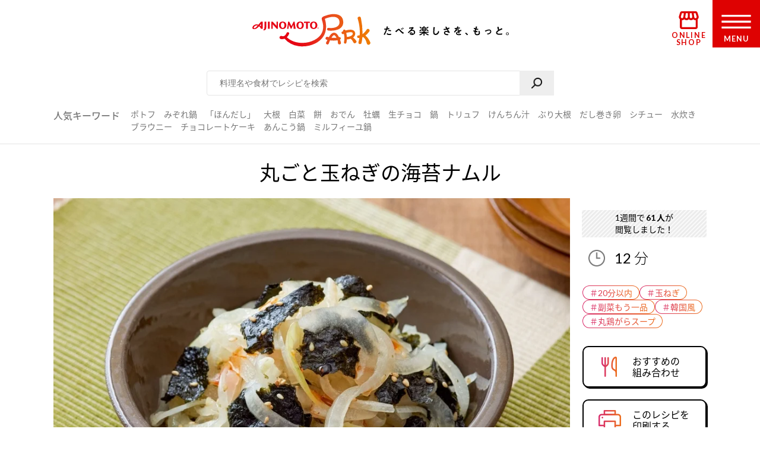

--- FILE ---
content_type: text/html
request_url: https://park.ajinomoto.co.jp/recipe/card/802899/
body_size: 9839
content:
<!DOCTYPE html><html lang="ja"><head><meta charSet="utf-8"/><meta http-equiv="x-ua-compatible" content="ie=edge"/><meta name="viewport" content="width=device-width, initial-scale=1, shrink-to-fit=no"/><meta name="generator" content="Gatsby 5.13.6"/><meta name="description" content="甘みのあるあっさりナムル。海苔の香りがアクセントに♪たべたい、つくりたい、がきっと見つかる！人気レシピから、簡単時短レシピ、健康を考えたレシピなど、作る人を”もっと”応援します。" id="description" data-gatsby-head="true"/><meta name="keywords" content="丸ごと玉ねぎの海苔ナムル,レシピ,料理,味の素,味の素パーク" id="keywords" data-gatsby-head="true"/><meta name="viewport" content="width=device-width, initial-scale=1.0 user-scalable=no" id="viewport" data-gatsby-head="true"/><meta name="format-detection" content="telephone=no" id="format-detection" data-gatsby-head="true"/><meta http-equiv="X-UA-Compatible" content="IE=edge" id="X-UA-Compatible" data-gatsby-head="true"/><meta name="twitter:card" content="summary_large_image" id="twitter:card" data-gatsby-head="true"/><meta name="twitter:site" content="@AJINOMOTOPARK" id="twitter:site" data-gatsby-head="true"/><meta property="og:title" content="丸ごと玉ねぎの海苔ナムルのレシピ・作り方・献立｜レシピ大百科（レシピ・料理）｜【味の素パーク】 : 玉ねぎや焼きのりを使った料理" id="og:title" data-gatsby-head="true"/><meta property="og:type" content="website" id="og:type" data-gatsby-head="true"/><meta property="og:url" content="https://park.ajinomoto.co.jp/recipe/card/802899/" id="og:url" data-gatsby-head="true"/><meta property="og:image" content="https://park.ajinomoto.co.jp/wp-content/uploads/2023/12/802899.jpeg" id="og:image" data-gatsby-head="true"/><meta property="og:site_name" content="AJINOMOTO PARK" id="og:site_name" data-gatsby-head="true"/><meta property="og:description" content="甘みのあるあっさりナムル。海苔の香りがアクセントに♪たべたい、つくりたい、がきっと見つかる！人気レシピから、簡単時短レシピ、健康を考えたレシピなど、作る人を”もっと”応援します。" id="og:description" data-gatsby-head="true"/><link data-identity="gatsby-global-css" href="/recipe/card/styles.4881031d7f93addb5b6f.css" rel="stylesheet" type="text/css"/><title id="title" data-gatsby-head="true">丸ごと玉ねぎの海苔ナムルのレシピ・作り方・献立｜レシピ大百科（レシピ・料理）｜【味の素パーク】 : 玉ねぎや焼きのりを使った料理</title><link rel="canonical" href="https://park.ajinomoto.co.jp/recipe/card/802899/" data-gatsby-head="true"/><link rel="preconnect" href="https://fonts.googleapis.com" data-gatsby-head="true"/><link rel="preconnect" href="https://fonts.gstatic.com" data-gatsby-head="true"/><link href="https://fonts.googleapis.com/css2?family=Lato:wght@400;700&amp;display=swap" rel="stylesheet" data-gatsby-head="true"/><link rel="icon" href="/favicon.ico" data-gatsby-head="true"/><link rel="apple-touch-icon-precomposed" href="/apple-touch-icon-precomposed.png" data-gatsby-head="true"/><link rel="dns-prefetch" href="//cdnjs.cloudflare.com" data-gatsby-head="true"/><link rel="dns-prefetch" href="//s.w.org" data-gatsby-head="true"/><link rel="prev" title="すだちマーマレード" href="https://park.ajinomoto.co.jp/recipe/card/802900/" data-gatsby-head="true"/><link rel="next" title="かぼす香る！牡蠣と干ししいたけのアヒージョ風" href="https://park.ajinomoto.co.jp/recipe/card/802897/" data-gatsby-head="true"/><script type="text/javascript" src="https://cdns.gigya.com/js/gigya.js?apikey=4_WpyR2bWooXDvUvOIrZM5ew" data-gatsby-head="true"></script><script type="text/javascript" src="/wp-includes/js/jquery/jquery.js?ver=1.12.4-wp" data-gatsby-head="true"></script><script type="text/javascript" src="/wp-includes/js/jquery/jquery-migrate.min.js?ver=1.4.1" data-gatsby-head="true"></script><script data-gatsby-head="true">var $ = jQuery;</script><script type="text/javascript" src="https://park.ajinomoto.co.jp/wp-content/themes/ajinomoto/js/url-search-params.js" data-gatsby-head="true"></script><script type="text/javascript" data-gatsby-head="true">
        (function() {
          var s = document.createElement('script');
          s.type = 'text/javascript';
          s.async = true;
          s.src = "https://bvr.ast.snva.jp/beaver.js?serial=bcd748cd-cde9-48a9-8c19-75c62e85afd1";
          var x = document.getElementsByTagName('script')[0];
          x.parentNode.insertBefore(s, x);
        })();
        var _sna_dam = _sna_dam || [];
      </script><script type="text/javascript" src="//www.ajinomoto.co.jp/shared_file/js/log.js" data-gatsby-head="true"></script><script type="text/javascript" src="//park-ajinomoto-co-jp-f-s.snva.jp/js/naviplus_suggestitem_view.js" data-gatsby-head="true"></script><script type="text/javascript" src="//park-ajinomoto-co-jp-f-s.snva.jp/js/naviplus_suggest.js" data-gatsby-head="true"></script><link href="//park-ajinomoto-co-jp-f-s.snva.jp/css/naviplus_suggest.css" rel="stylesheet" type="text/css" data-gatsby-head="true"/><script data-gatsby-head="true">var _ltv_user_id = ""</script><script data-gatsby-head="true">
        var _obj = {"post_ID":"373644","member_id":null};
        var ajaxurl = "https://park.ajinomoto.co.jp/wp-admin/admin-ajax.php";
      </script><script type="text/javascript" data-gatsby-head="true">
          // for debug
          s = Object();

          // ページ内の全ハッシュタグ
          s.recipeHashTags = '20分以内,玉ねぎ,副菜もう一品,韓国風,丸鶏がらスープ';
      </script><script type="text/javascript" data-gatsby-head="true">!function(n){if(!window[n]){var o=window[n]=function(){var n=[].slice.call(arguments);return o.x?o.x.apply(0,n):o.q.push(n)};o.q=[],o.i=Date.now(),o.allow=function(){o.o="allow"},o.deny=function(){o.o="deny"}}}("krt")</script><script type="text/javascript" data-gatsby-head="true">
        krt('send', '_view_item', {
          item_id: 802899,
          path: '/recipe/card/802899/',
          hashtags: ['110003','150046','160002','190004','230009'],
          page_type: 'recipe'
          });
      </script><script type="application/ld+json" data-gatsby-head="true">{
	"@context": "http://schema.org",
	"@type": "recipe",
	"name": "丸ごと玉ねぎの海苔ナムル",
	"image": "https://park.ajinomoto.co.jp/wp-content/uploads/2023/12/802899.jpeg",
	"author": {
		"@type": "Organization",
		"name": "AJINOMOTO PARK"
	},
	"publisher": {
		"@type": "Organization",
		"name": "味の素株式会社"
	},
	"datePublished": "2023-12-19",
	"dateModified": "2023-12-19",
	"description": "甘みのあるあっさりナムル。海苔の香りがアクセントに♪たべたい、つくりたい、がきっと見つかる！人気レシピから、簡単時短レシピ、健康を考えたレシピなど、作る人を”もっと”応援します。",
	"recipeYield": "2(servings)",
	"totalTime": "PT12M",
	"recipeIngredient": [
		"玉ねぎ 1個",
		"焼きのり 1枚",
		"A「AJINOMOTO ごま油好きの純正ごま油」 小さじ2",
		"A「丸鶏がらスープ」 小さじ1",
		"Aいり白ごま 小さじ1",
		"ラー油・好みで 適量"
	],
	"recipeInstructions": [
		"（１）玉ねぎは繊維を断ち切るように薄切りにし、５分ほど水にさらして水気をきる。耐熱容器に入れてふんわりとラップをかけ、電子レンジ（６００Ｗ）で２分加熱する。",
		"（２）ボウルに（１）の玉ねぎ、Ａを入れてよく混ぜ、粗熱を取る。",
		"（３）焼きのりをちぎって加えて混ぜ合わせ、器に盛り、好みでラー油をかける。",
		"＊電子レンジ加熱後は器が熱くなりますので、取り出す時はご注意ください。"
	],
	"recipeCuisine": "韓国風",
	"nutrition": {
		"@type": "NutritionInformation",
		"calories": "89kcal",
		"carbohydrateContent": "9.2g",
		"cholesterolContent": "1mg",
		"fiberContent": "2.1g",
		"proteinContent": "2g",
		"sodiumContent": "239mg"
	}
}</script><script type="application/ld+json" data-gatsby-head="true">{
	"@context": "http://schema.org",
	"@type": "BreadcrumbList",
	"itemListElement": [
		{
			"@type": "ListItem",
			"position": 1,
			"item": {
				"@id": "https://www.ajinomoto.co.jp/",
				"name": "レシピ大百科"
			}
		},
		{
			"@type": "ListItem",
			"position": 2,
			"item": {
				"@id": "https://park.ajinomoto.co.jp/recipe/search?search_word=玉ねぎ",
				"name": "玉ねぎのレシピ検索結果"
			}
		},
		{
			"@type": "ListItem",
			"position": 3,
			"item": {
				"@id": "https://park.ajinomoto.co.jp/recipe/card/802899/",
				"name": "丸ごと玉ねぎの海苔ナムル"
			}
		}
	]
}</script></head><body><noscript><div id="noscript">当サイトを最適な状態で閲覧していただくにはブラウザの<span>JavaScriptを有効</span>にしてご利用下さい。<br/>JavaScriptを無効のままご覧いただいた場合、正しい情報を取得できない場合がございます。</div></noscript><div id="___gatsby"><div style="outline:none" tabindex="-1" id="gatsby-focus-wrapper"><noscript><iframe src="https://www.googletagmanager.com/ns.html?id=GTM-54GMHWF" height="0" width="0" style="display:none;visibility:hidden"></iframe></noscript><div class="appLayout"><header class="commonHeader"><div class="headerLogo"><a class="headerLogo__link" href="/"><img class="headerLogo__image select-none" src="/wp-content/themes/ajinomoto/resources/images/common/sp/AP_logo_horizontal_grad.svg" id="logoInClosedMenu" alt="AJINOMOTO PARK"/></a></div><div class="headerLoginIconArea"></div><div class="shopIconArea"><div class="wrapperBtnShop"><a href="https://direct.ajinomoto.co.jp/?utm_source=ap&amp;utm_medium=referral&amp;utm_content=header"><img class="wrapperBtnShop__image" src="/wp-content/themes/ajinomoto/resources/images/common/sp/AP_svg_icon_store.svg" alt="オンラインショップ"/><p class="wrapperBtnShop__text">ONLINE SHOP</p></a></div></div><div class="headerMenuBtnWrap"><button aria-expanded="false" type="button" class="headerMenuBtn__toggleBtn" id="menuOpen" tabindex="1"></button><div class="headerMenuBtn__BtnOpenWrap"><svg class="headerMenuBtn__svgHumbergerButton" data-name="" xmlns="http://www.w3.org/2000/svg" viewBox="0 0 60 28"><title>OPEN MENU</title><path class="cls-1" d="M0,0V4H60V0ZM0,16H60V12H0ZM0,28H60V24H0Z"></path></svg><p class="headerMenuBtn__text">MENU</p></div></div></header><div><div class="appSearchBox"><div class="appSearchBox__contents"><form id="customSearch" class="Search" action="/recipe/search" method="GET"><input type="text" class="Search__input" name="search_word" placeholder="料理名や食材でレシピを検索" id="searchBtn"/><button type="submit" value="" class="Search__button" id="searchSubmit" aria-label="検索"></button></form><div class="trendWord"><p class="trendWord__title">人気キーワード</p><div class="trendWord__listWrap"><ul class="trendWord__list"><li class="trendWord__list-item"><a href="https://park.ajinomoto.co.jp/recipe/search/?search_word=ポトフ">ポトフ</a></li><li class="trendWord__list-item"><a href="https://park.ajinomoto.co.jp/recipe/search/?search_word=みぞれ鍋">みぞれ鍋</a></li><li class="trendWord__list-item"><a href="https://park.ajinomoto.co.jp/recipe/corner/products/hondashi/">「ほんだし」</a></li><li class="trendWord__list-item"><a href="https://park.ajinomoto.co.jp/recipe/search/?search_word=大根">大根</a></li><li class="trendWord__list-item"><a href="https://park.ajinomoto.co.jp/recipe/search/?search_word=白菜">白菜</a></li><li class="trendWord__list-item"><a href="https://park.ajinomoto.co.jp/recipe/search/?search_word=餅">餅</a></li><li class="trendWord__list-item"><a href="https://park.ajinomoto.co.jp/recipe/search/?search_word=おでん">おでん</a></li><li class="trendWord__list-item"><a href="https://park.ajinomoto.co.jp/recipe/search/?search_word=牡蠣">牡蠣</a></li><li class="trendWord__list-item"><a href="https://park.ajinomoto.co.jp/recipe/card/701316/">生チョコ</a></li><li class="trendWord__list-item"><a href="https://park.ajinomoto.co.jp/recipe/corner/event/nabe/">鍋</a></li><li class="trendWord__list-item"><a href="https://park.ajinomoto.co.jp/recipe/card/705840/">トリュフ</a></li><li class="trendWord__list-item"><a href="https://park.ajinomoto.co.jp/recipe/search/?search_word=けんちん汁">けんちん汁</a></li><li class="trendWord__list-item"><a href="https://park.ajinomoto.co.jp/recipe/search/?search_word=ぶり大根">ぶり大根</a></li><li class="trendWord__list-item"><a href="https://park.ajinomoto.co.jp/recipe/search/?search_word=だし巻き卵">だし巻き卵</a></li><li class="trendWord__list-item"><a href="https://park.ajinomoto.co.jp/recipe/search/?search_word=シチュー">シチュー</a></li><li class="trendWord__list-item"><a href="https://park.ajinomoto.co.jp/recipe/card/706981/">水炊き</a></li><li class="trendWord__list-item"><a href="https://park.ajinomoto.co.jp/recipe/card/704999/">ブラウニー</a></li><li class="trendWord__list-item"><a href="https://park.ajinomoto.co.jp/recipe/search/?search_word=チョコレートケーキ">チョコレートケーキ</a></li><li class="trendWord__list-item"><a href="https://park.ajinomoto.co.jp/recipe/card/704642/">あんこう鍋</a></li><li class="trendWord__list-item"><a href="https://park.ajinomoto.co.jp/recipe/corner/event/nabe/kasane-nabe/">ミルフィーユ鍋</a></li></ul></div></div></div></div><div class="recipeCardWrap"><div class="recipeMainArea"><div class="recipeTopArea"><h1 class="recipe__title"><span class="recipe__title-main titleText">丸ごと玉ねぎの海苔ナムル</span></h1><div class="recipeTopArea__contents"><div class="karteArea" id="recipeImageArea"></div><div class="recipeTopArea__imgArea"><div class="recipeImage"><img loading="eager" class="select-none" src="https://park.ajinomoto.co.jp/wp-content/uploads/2023/12/802899.jpeg" alt="丸ごと玉ねぎの海苔ナムル(玉ねぎ+焼きのりを使ったレシピ)"/></div><div class="onlyPC"><p class="recipeCaption">甘みのあるあっさりナムル。海苔の香りがアクセントに♪</p></div></div><div class="recipeTopArea__side"><div class="recipeTopArea__side-inner"><div class="recipeTopArea__requiredTime"><div class="recipeRequiredTime"><div class="recipeRequiredTime__main"><span>12<span class="recipeRequiredTime__unit">分</span></span></div><p class="recipeRequiredTime__sub"></p></div><div class="onlySP"><p class="recipeCaption">甘みのあるあっさりナムル。海苔の香りがアクセントに♪</p></div></div><div class="recipeTextArea"></div><div class="recipeCardTopHashTags"><ul class="recipeCardTopHashTags__list"><li class="recipeCardTopHashTags__list-item"><a href="/tag/110003?area=01" class="hashTag"><span class="hashTag__Name">＃<!-- -->20分以内</span><span class="hashTag__bg"></span></a></li><li class="recipeCardTopHashTags__list-item"><a href="/tag/150046?area=01" class="hashTag"><span class="hashTag__Name">＃<!-- -->玉ねぎ</span><span class="hashTag__bg"></span></a></li><li class="recipeCardTopHashTags__list-item"><a href="/tag/160002?area=01" class="hashTag"><span class="hashTag__Name">＃<!-- -->副菜もう一品</span><span class="hashTag__bg"></span></a></li><li class="recipeCardTopHashTags__list-item"><a href="/tag/190004?area=01" class="hashTag"><span class="hashTag__Name">＃<!-- -->韓国風</span><span class="hashTag__bg"></span></a></li><li class="recipeCardTopHashTags__list-item"><a href="/tag/230009?area=01" class="hashTag"><span class="hashTag__Name">＃<!-- -->丸鶏がらスープ</span><span class="hashTag__bg"></span></a></li></ul></div><div class="recipeTopArea__btn onlyPC"><div id="fork01"><a href="#" class="commonButton commonButton--recipe" target="_self"><span class="commonButton__icon"><img loading="lazy" src="/wp-content/themes/ajinomoto/resources/images/recipe/index_new/ico_fork01_grad.png" class="select-none" alt=""/></span><div class="commonButton__text"><p class="commonButton__text-title">おすすめの<br class="onlyPC"/>組み合わせ</p></div></a><div class="Modal Modal--close"></div></div><a href="print" class="commonButton commonButton--print" target="_blank"><span class="commonButton__icon"><img loading="lazy" src="/wp-content/themes/ajinomoto/resources/images/recipe/index_new/ico_print_grad.png" class="select-none" alt=""/></span><div class="commonButton__text"><p class="commonButton__text-title">このレシピを<br/>印刷する</p></div></a></div></div></div></div></div><div class="recipeMainArea__order recipeCardSpOrderWrap"><div class="recipeMainArea__BtnWrap shareBtn recipeCardSpOrder3"><div class="recipeMainArea__relatedMenus onlySP"><div id="fork01"><a href="#" class="commonButton commonButton--recipe" target="_self"><span class="commonButton__icon"><img loading="lazy" src="/wp-content/themes/ajinomoto/resources/images/recipe/index_new/ico_fork01_grad.png" class="select-none" alt=""/></span><div class="commonButton__text"><p class="commonButton__text-title">おすすめの<br class="onlyPC"/>組み合わせ</p></div></a><div class="Modal Modal--close"></div></div></div><section class="wrapperActions shareBtnSpOrderWrap onlySP"></section><div class="recipeMainArea__clipBtn"><a class="commonButton btnClip clip_btn commonButton--clipBtn clip" target="_self" dataClipType="recipe_clip_001" postId="373644"><span class="commonButton__clip"><img loading="lazy" src="/wp-content/themes/ajinomoto/resources/images/common/sp/AP_svg_icon_keep_grad.svg" class="commonButton__heart-icon select-none" alt=""/><span class="commonButton__heart-count">-</span></span><div class="commonButton__clip-text"><p class="commonButton__clip-text-title">レシピをサイトに保存する</p></div></a></div><div class="recipeLineShareBtnWrap"><a class="commonButton btnClip btnLineBookmark commonButton--clipLine" target="_self"><span class="commonButton__icon"><img loading="lazy" src="/wp-content/themes/ajinomoto/resources/images/common/sp/btn_share_line.png" class="select-none" alt=""/></span><div class="commonButton__text"><p class="commonButton__text-title">レシピをLINEに保存する</p></div></a><div class="Modal Modal--close"></div><a class="commonTextLink commonTextLink--small" target=""><span>LINEに保存とは</span></a><div class="Modal Modal--close"></div></div><div class="wrap820 recipeCardSpOrder2"></div></div><div class="recipeMainArea__ingredients"><h2 class="bigTitle_uline"><div class="bigTitle__inner">材料<span class="bigTitle_quantity">（2人分）</span></div></h2><div class="recipeIngredients"><ul class="recipeIngredients__list"><li class="recipeIngredients__list-item"><span class="recipeIngredients__name"><a href="/recipe/search/?search_word=玉ねぎ">玉ねぎ</a></span><span class="recipeIngredients__quantity">1個</span></li><li class="recipeIngredients__list-item"><span class="recipeIngredients__name"><a href="/recipe/search/?search_word=焼きのり">焼きのり</a></span><span class="recipeIngredients__quantity">1枚</span></li><li class="recipeIngredients__list-item"><span class="recipeIngredients__name recipeIngredients__name--iconA"><span>「AJINOMOTO ごま油好きの純正ごま油  」</span></span><span class="recipeIngredients__quantity">小さじ2</span></li><li class="recipeIngredients__list-item"><span class="recipeIngredients__name recipeIngredients__name--iconA"><a href="/recipe/search/?search_word=「丸鶏がらスープ」">「丸鶏がらスープ」</a></span><span class="recipeIngredients__quantity">小さじ1</span></li><li class="recipeIngredients__list-item"><span class="recipeIngredients__name recipeIngredients__name--iconA"><a href="/recipe/search/?search_word=いり白ごま">いり白ごま</a></span><span class="recipeIngredients__quantity">小さじ1</span></li><li class="recipeIngredients__list-item"><span class="recipeIngredients__name"><a href="/recipe/search/?search_word=ラー油">ラー油・好みで</a></span><span class="recipeIngredients__quantity">適量</span></li></ul><p class="recipeProvider">レシピ提供：味の素KK</p></div></div><div class="productUsedInRecipe"><div class="productUsedInRecipe__title"><a href="#point01">このレシピで使われている商品はこちら</a></div><div class="productUsedInRecipe__image"><ul class="productUsedInRecipe__list"><li class="productUsedInRecipe__list-item"><a href="#point01"><img loading="lazy" class="select-none" src="https://park.ajinomoto.co.jp/wp-content/uploads/pkg_image/5000042.jpg" alt="「丸鶏がらスープ」"/></a></li></ul></div></div></div><div class="recipeMainArea__process"><h2 class="bigTitle_uline"><div class="bigTitle__inner">つくり方</div></h2><div class="recipeProcesses"><ol><li class="recipeProcess"><div class="recipeProcess__content"><h3 class="recipeProcess__heading"><span class="recipeProcess__order">1</span><span class="recipeProcess__bg"></span></h3><span>玉ねぎは繊維を断ち切るように<a href="https://park.ajinomoto.co.jp/recipe/basic/vege_cutting/usugiri/">薄切り</a>にし、５分ほど水にさらして水気をきる。耐熱容器に入れてふんわりとラップをかけ、電子レンジ（６００Ｗ）で２分加熱する。</span></div></li><li class="recipeProcess"><div class="recipeProcess__content"><h3 class="recipeProcess__heading"><span class="recipeProcess__order">2</span><span class="recipeProcess__bg"></span></h3><span>ボウルに（１）の玉ねぎ、Ａを入れてよく混ぜ、粗熱を取る。</span></div></li><li class="recipeProcess"><div class="recipeProcess__content"><h3 class="recipeProcess__heading"><span class="recipeProcess__order">3</span><span class="recipeProcess__bg"></span></h3><span>焼きのりをちぎって加えて混ぜ合わせ、器に盛り、好みでラー油をかける。</span></div></li><li class="recipeProcess--note"><div class="recipeProcess__content--note"><h3 class="recipeProcess__heading--note"><span class="recipeProcess__order--note">＊</span><span class="recipeProcess__bg--note"></span></h3><span>電子レンジ加熱後は器が熱くなりますので、取り出す時はご注意ください。</span></div></li></ol></div><div class="recipeProcessesImagesModal"><div class="Modal Modal--close"></div></div></div><div class="wrap820 recipeCardSpOrder4"></div><div class="recipeMainArea__nutrition"><div class="recipeNutrition"><h3 class="recipeNutrition__title">栄養情報（<!-- -->1人分<!-- -->）</h3><div class="recipeNutrition__info"><ul class="recipeNutrition__info-list"><li class="recipeNutrition__info-list-item"><div><span class="recipeNutrition__name">・エネルギー</span><span>89<!-- --> kcal</span></div></li><li class="recipeNutrition__info-list-item"><div><span class="recipeNutrition__name">・塩分</span><span>0.6<!-- --> g</span></div></li><li class="recipeNutrition__info-list-item"><div><span class="recipeNutrition__name">・たんぱく質</span><span>2<!-- --> g</span></div></li><li class="recipeNutrition__info-list-item"><div><span class="recipeNutrition__name">・野菜摂取量※</span><span>94<!-- --> g</span></div></li></ul><div class="recipeNutrition__info-tip">※野菜摂取量はきのこ類・いも類を除く</div></div></div></div><div class="recipeMainArea__bottomOrder"><div class="recipeCardKeyWordHashTags"><h3 class="recipeCardKeyWordHashTags__title">キーワードで探す</h3><ul class="recipeCardKeyWordHashTags__list"><li class="recipeCardKeyWordHashTags__list-item"><a href="/tag/110003?area=02" class="hashTag"><span class="hashTag__Name">＃<!-- -->20分以内</span><span class="hashTag__bg"></span></a></li><li class="recipeCardKeyWordHashTags__list-item"><a href="/tag/150046?area=02" class="hashTag"><span class="hashTag__Name">＃<!-- -->玉ねぎ</span><span class="hashTag__bg"></span></a></li><li class="recipeCardKeyWordHashTags__list-item"><a href="/tag/160002?area=02" class="hashTag"><span class="hashTag__Name">＃<!-- -->副菜もう一品</span><span class="hashTag__bg"></span></a></li><li class="recipeCardKeyWordHashTags__list-item"><a href="/tag/190004?area=02" class="hashTag"><span class="hashTag__Name">＃<!-- -->韓国風</span><span class="hashTag__bg"></span></a></li><li class="recipeCardKeyWordHashTags__list-item"><a href="/tag/230009?area=02" class="hashTag"><span class="hashTag__Name">＃<!-- -->丸鶏がらスープ</span><span class="hashTag__bg"></span></a></li></ul></div><div class="recipeMainArea__bottomShareBtnWrap"><div class="recipeMainArea__clipBtn"><a class="commonButton btnClip clip_btn commonButton--clipBtn clip" target="_self" dataClipType="recipe_clip_002" postId="373644"><span class="commonButton__clip"><img loading="lazy" src="/wp-content/themes/ajinomoto/resources/images/common/sp/AP_svg_icon_keep_grad.svg" class="commonButton__heart-icon select-none" alt=""/><span class="commonButton__heart-count">-</span></span><div class="commonButton__clip-text"><p class="commonButton__clip-text-title">レシピをサイトに保存する</p></div></a></div><div class="recipeLineShareBtnWrap"><a class="commonButton btnClip btnLineBookmark commonButton--clipLine" target="_self"><span class="commonButton__icon"><img loading="lazy" src="/wp-content/themes/ajinomoto/resources/images/common/sp/btn_share_line.png" class="select-none" alt=""/></span><div class="commonButton__text"><p class="commonButton__text-title">レシピをLINEに保存する</p></div></a><div class="Modal Modal--close"></div><a class="commonTextLink commonTextLink--small" target=""><span>LINEに保存とは</span></a><div class="Modal Modal--close"></div></div><div class="wrap820 recipeCardSpOrder2"></div></div></div><div class="recipeMainArea__publicSNSAccount"><a href="https://twitter.com/ajinomotopark" class="commonButton commonButton--x" target="_blank"><span class="commonButton__icon"><img loading="lazy" class="select-none" alt="" src="/wp-content/themes/ajinomoto/resources/images/common/sp/btn_share_twitter.png"/></span><div class="commonButton__text"><p class="commonButton__text-title">最新情報をいち早くお知らせ！</p><span class="commonButton__text-subTitle">Xをフォローする</span></div></a><a href="https://lin.ee/8hiLQ47" class="commonButton commonButton--line" target="_blank"><span class="commonButton__icon"><img loading="lazy" class="select-none" alt="" src="/wp-content/themes/ajinomoto/resources/images/common/sp/btn_share_line.png"/></span><div class="commonButton__text"><p class="commonButton__text-title">LINEからレシピ・献立検索ができる！</p><span class="commonButton__text-subTitle">LINEでお友だちになる</span></div></a></div></div><div class="relatedRecipeArea"><h2 class="bigTitle_uline"><div class="bigTitle__inner">このレシピに合う組み合わせ（献立）</div></h2><div class="slick-slider slick-initialized" dir="ltr"><div class="slick-arrow slick-prev" style="display:block;border-top:black solid 4px;border-left:black solid 4px;transform:rotate(-45deg);top:45%"></div><div class="slick-list" style="padding:0px 0"><div class="slick-track" style="width:400%;left:-100.00000000000001%"><div data-index="-4" tabindex="-1" class="slick-slide slick-center slick-cloned" aria-hidden="true" style="width:8.333333333333334%"><div><li class="autoMenu"><a href="https://park.ajinomoto.co.jp/menu/card/?main=704375&amp;sub1=802899&amp;sub2=804318" class="autoMenu__Wrap"><div class="autoMenu__imgsWrap"><div class="autoMenu__imgWrap"><img loading="lazy" src="https://park.ajinomoto.co.jp/wp-content/uploads/2018/03/704375.jpeg" alt="ゴーヤキムチチャンプルー" class="autoMenu__img select-none"/><span class="autoMenu__imgSpan">主菜</span></div><div class="autoMenu__imgWrap"><img loading="lazy" src="https://park.ajinomoto.co.jp/wp-content/uploads/2025/02/804318.jpeg" alt="炊飯器で簡単！参鶏湯風ほろほろ煮込み" class="autoMenu__img select-none"/><span class="autoMenu__imgSpan">汁物</span></div></div><p class="autoMenu__recipe">ゴーヤキムチチャンプルー</p><p class="autoMenu__recipe">炊飯器で簡単！参鶏湯風ほろほろ煮込み</p></a></li></div></div><div data-index="-3" tabindex="-1" class="slick-slide slick-cloned" aria-hidden="true" style="width:8.333333333333334%"><div><li class="autoMenu"><a href="https://park.ajinomoto.co.jp/menu/card/?main=804902&amp;sub1=802899&amp;sub2=707342" class="autoMenu__Wrap"><div class="autoMenu__imgsWrap"><div class="autoMenu__imgWrap"><img loading="lazy" src="https://park.ajinomoto.co.jp/wp-content/uploads/2025/08/804902.jpeg" alt="ビビンバ炒め" class="autoMenu__img select-none"/><span class="autoMenu__imgSpan">主菜</span></div><div class="autoMenu__imgWrap"><img loading="lazy" src="https://park.ajinomoto.co.jp/wp-content/uploads/2018/03/707342.jpeg" alt="手作りカンタンサムゲタン" class="autoMenu__img select-none"/><span class="autoMenu__imgSpan">汁物</span></div></div><p class="autoMenu__recipe">ビビンバ炒め</p><p class="autoMenu__recipe">手作りカンタンサムゲタン</p></a></li></div></div><div data-index="-2" tabindex="-1" class="slick-slide slick-cloned" aria-hidden="true" style="width:8.333333333333334%"><div><li class="autoMenu"><a href="https://park.ajinomoto.co.jp/menu/card/?main=700286&amp;sub1=802899&amp;sub2=802111" class="autoMenu__Wrap"><div class="autoMenu__imgsWrap"><div class="autoMenu__imgWrap"><img loading="lazy" src="https://park.ajinomoto.co.jp/wp-content/uploads/2018/03/700286.jpeg" alt="ゴーヤの韓国風丼" class="autoMenu__img select-none"/><span class="autoMenu__imgSpan">主食</span></div><div class="autoMenu__imgWrap"><img loading="lazy" src="https://park.ajinomoto.co.jp/wp-content/uploads/2021/04/802111.jpeg" alt="うま辛！豚バラの韓国風スープ" class="autoMenu__img select-none"/><span class="autoMenu__imgSpan">汁物</span></div></div><p class="autoMenu__recipe">ゴーヤの韓国風丼</p><p class="autoMenu__recipe">うま辛！豚バラの韓国風スープ</p></a></li></div></div><div data-index="-1" tabindex="-1" class="slick-slide slick-active slick-cloned" aria-hidden="false" style="width:8.333333333333334%"><div><li class="autoMenu"><a href="https://park.ajinomoto.co.jp/menu/card/?main=803787&amp;sub1=803778&amp;sub2=802899" class="autoMenu__Wrap"><div class="autoMenu__imgsWrap"><div class="autoMenu__imgWrap"><img loading="lazy" src="https://park.ajinomoto.co.jp/wp-content/uploads/2024/08/803787.jpeg" alt="ナッチポックン" class="autoMenu__img select-none"/><span class="autoMenu__imgSpan">主菜</span></div><div class="autoMenu__imgWrap"><img loading="lazy" src="https://park.ajinomoto.co.jp/wp-content/uploads/2024/08/803778.jpeg" alt="ユッケジャンクッパ" class="autoMenu__img select-none"/><span class="autoMenu__imgSpan">主食</span></div></div><p class="autoMenu__recipe">ナッチポックン</p><p class="autoMenu__recipe">ユッケジャンクッパ</p></a></li></div></div><div data-index="0" class="slick-slide slick-active slick-center slick-current" tabindex="-1" aria-hidden="false" style="outline:none;width:8.333333333333334%"><div><li class="autoMenu"><a href="https://park.ajinomoto.co.jp/menu/card/?main=704375&amp;sub1=802899&amp;sub2=804318" class="autoMenu__Wrap"><div class="autoMenu__imgsWrap"><div class="autoMenu__imgWrap"><img loading="lazy" src="https://park.ajinomoto.co.jp/wp-content/uploads/2018/03/704375.jpeg" alt="ゴーヤキムチチャンプルー" class="autoMenu__img select-none"/><span class="autoMenu__imgSpan">主菜</span></div><div class="autoMenu__imgWrap"><img loading="lazy" src="https://park.ajinomoto.co.jp/wp-content/uploads/2025/02/804318.jpeg" alt="炊飯器で簡単！参鶏湯風ほろほろ煮込み" class="autoMenu__img select-none"/><span class="autoMenu__imgSpan">汁物</span></div></div><p class="autoMenu__recipe">ゴーヤキムチチャンプルー</p><p class="autoMenu__recipe">炊飯器で簡単！参鶏湯風ほろほろ煮込み</p></a></li></div></div><div data-index="1" class="slick-slide slick-active" tabindex="-1" aria-hidden="false" style="outline:none;width:8.333333333333334%"><div><li class="autoMenu"><a href="https://park.ajinomoto.co.jp/menu/card/?main=804902&amp;sub1=802899&amp;sub2=707342" class="autoMenu__Wrap"><div class="autoMenu__imgsWrap"><div class="autoMenu__imgWrap"><img loading="lazy" src="https://park.ajinomoto.co.jp/wp-content/uploads/2025/08/804902.jpeg" alt="ビビンバ炒め" class="autoMenu__img select-none"/><span class="autoMenu__imgSpan">主菜</span></div><div class="autoMenu__imgWrap"><img loading="lazy" src="https://park.ajinomoto.co.jp/wp-content/uploads/2018/03/707342.jpeg" alt="手作りカンタンサムゲタン" class="autoMenu__img select-none"/><span class="autoMenu__imgSpan">汁物</span></div></div><p class="autoMenu__recipe">ビビンバ炒め</p><p class="autoMenu__recipe">手作りカンタンサムゲタン</p></a></li></div></div><div data-index="2" class="slick-slide" tabindex="-1" aria-hidden="true" style="outline:none;width:8.333333333333334%"><div><li class="autoMenu"><a href="https://park.ajinomoto.co.jp/menu/card/?main=700286&amp;sub1=802899&amp;sub2=802111" class="autoMenu__Wrap"><div class="autoMenu__imgsWrap"><div class="autoMenu__imgWrap"><img loading="lazy" src="https://park.ajinomoto.co.jp/wp-content/uploads/2018/03/700286.jpeg" alt="ゴーヤの韓国風丼" class="autoMenu__img select-none"/><span class="autoMenu__imgSpan">主食</span></div><div class="autoMenu__imgWrap"><img loading="lazy" src="https://park.ajinomoto.co.jp/wp-content/uploads/2021/04/802111.jpeg" alt="うま辛！豚バラの韓国風スープ" class="autoMenu__img select-none"/><span class="autoMenu__imgSpan">汁物</span></div></div><p class="autoMenu__recipe">ゴーヤの韓国風丼</p><p class="autoMenu__recipe">うま辛！豚バラの韓国風スープ</p></a></li></div></div><div data-index="3" class="slick-slide" tabindex="-1" aria-hidden="true" style="outline:none;width:8.333333333333334%"><div><li class="autoMenu"><a href="https://park.ajinomoto.co.jp/menu/card/?main=803787&amp;sub1=803778&amp;sub2=802899" class="autoMenu__Wrap"><div class="autoMenu__imgsWrap"><div class="autoMenu__imgWrap"><img loading="lazy" src="https://park.ajinomoto.co.jp/wp-content/uploads/2024/08/803787.jpeg" alt="ナッチポックン" class="autoMenu__img select-none"/><span class="autoMenu__imgSpan">主菜</span></div><div class="autoMenu__imgWrap"><img loading="lazy" src="https://park.ajinomoto.co.jp/wp-content/uploads/2024/08/803778.jpeg" alt="ユッケジャンクッパ" class="autoMenu__img select-none"/><span class="autoMenu__imgSpan">主食</span></div></div><p class="autoMenu__recipe">ナッチポックン</p><p class="autoMenu__recipe">ユッケジャンクッパ</p></a></li></div></div><div data-index="4" tabindex="-1" class="slick-slide slick-center slick-cloned" aria-hidden="true" style="width:8.333333333333334%"><div><li class="autoMenu"><a href="https://park.ajinomoto.co.jp/menu/card/?main=704375&amp;sub1=802899&amp;sub2=804318" class="autoMenu__Wrap"><div class="autoMenu__imgsWrap"><div class="autoMenu__imgWrap"><img loading="lazy" src="https://park.ajinomoto.co.jp/wp-content/uploads/2018/03/704375.jpeg" alt="ゴーヤキムチチャンプルー" class="autoMenu__img select-none"/><span class="autoMenu__imgSpan">主菜</span></div><div class="autoMenu__imgWrap"><img loading="lazy" src="https://park.ajinomoto.co.jp/wp-content/uploads/2025/02/804318.jpeg" alt="炊飯器で簡単！参鶏湯風ほろほろ煮込み" class="autoMenu__img select-none"/><span class="autoMenu__imgSpan">汁物</span></div></div><p class="autoMenu__recipe">ゴーヤキムチチャンプルー</p><p class="autoMenu__recipe">炊飯器で簡単！参鶏湯風ほろほろ煮込み</p></a></li></div></div><div data-index="5" tabindex="-1" class="slick-slide slick-cloned" aria-hidden="true" style="width:8.333333333333334%"><div><li class="autoMenu"><a href="https://park.ajinomoto.co.jp/menu/card/?main=804902&amp;sub1=802899&amp;sub2=707342" class="autoMenu__Wrap"><div class="autoMenu__imgsWrap"><div class="autoMenu__imgWrap"><img loading="lazy" src="https://park.ajinomoto.co.jp/wp-content/uploads/2025/08/804902.jpeg" alt="ビビンバ炒め" class="autoMenu__img select-none"/><span class="autoMenu__imgSpan">主菜</span></div><div class="autoMenu__imgWrap"><img loading="lazy" src="https://park.ajinomoto.co.jp/wp-content/uploads/2018/03/707342.jpeg" alt="手作りカンタンサムゲタン" class="autoMenu__img select-none"/><span class="autoMenu__imgSpan">汁物</span></div></div><p class="autoMenu__recipe">ビビンバ炒め</p><p class="autoMenu__recipe">手作りカンタンサムゲタン</p></a></li></div></div><div data-index="6" tabindex="-1" class="slick-slide slick-cloned" aria-hidden="true" style="width:8.333333333333334%"><div><li class="autoMenu"><a href="https://park.ajinomoto.co.jp/menu/card/?main=700286&amp;sub1=802899&amp;sub2=802111" class="autoMenu__Wrap"><div class="autoMenu__imgsWrap"><div class="autoMenu__imgWrap"><img loading="lazy" src="https://park.ajinomoto.co.jp/wp-content/uploads/2018/03/700286.jpeg" alt="ゴーヤの韓国風丼" class="autoMenu__img select-none"/><span class="autoMenu__imgSpan">主食</span></div><div class="autoMenu__imgWrap"><img loading="lazy" src="https://park.ajinomoto.co.jp/wp-content/uploads/2021/04/802111.jpeg" alt="うま辛！豚バラの韓国風スープ" class="autoMenu__img select-none"/><span class="autoMenu__imgSpan">汁物</span></div></div><p class="autoMenu__recipe">ゴーヤの韓国風 丼</p><p class="autoMenu__recipe">うま辛！豚バラの韓国風スープ</p></a></li></div></div><div data-index="7" tabindex="-1" class="slick-slide slick-cloned" aria-hidden="true" style="width:8.333333333333334%"><div><li class="autoMenu"><a href="https://park.ajinomoto.co.jp/menu/card/?main=803787&amp;sub1=803778&amp;sub2=802899" class="autoMenu__Wrap"><div class="autoMenu__imgsWrap"><div class="autoMenu__imgWrap"><img loading="lazy" src="https://park.ajinomoto.co.jp/wp-content/uploads/2024/08/803787.jpeg" alt="ナッチポックン" class="autoMenu__img select-none"/><span class="autoMenu__imgSpan">主菜</span></div><div class="autoMenu__imgWrap"><img loading="lazy" src="https://park.ajinomoto.co.jp/wp-content/uploads/2024/08/803778.jpeg" alt="ユッケジャンクッパ" class="autoMenu__img select-none"/><span class="autoMenu__imgSpan">主食</span></div></div><p class="autoMenu__recipe">ナッチポックン</p><p class="autoMenu__recipe">ユッケジャンクッパ</p></a></li></div></div></div></div><div class="slick-arrow slick-next" style="display:block;border-top:black solid 4px;border-left:black solid 4px;transform:rotate(135deg);top:45%"></div></div><div class="recipeRecommendAutoMenusLink"><a class="commonTextLink" href="/menu/kenko/nutrition/kondate-kihon/#Automenu" target=""><span>味の素KKの組合せ（献立）の作り方</span></a></div><div class="relatedRecipeArea__link"><h2 class="bigTitle_uline"><div class="bigTitle__inner">関連するレシピ</div></h2><div class="relatedRecipeLinks"><a class="commonTextLink" href="/recipe/search/?search_word=玉ねぎ+焼きのり" target=""><span>「玉ねぎ×焼きのり」のレシピ</span></a><a class="commonTextLink" href="/recipe/search/?search_word=玉ねぎ+いり白ごま" target=""><span>「玉ねぎ×いり白ごま」のレシピ</span></a><a class="commonTextLink" href="/recipe/search/?search_word=焼きのり+いり白ごま" target=""><span>「焼きのり×いり白ごま」のレシピ</span></a></div></div></div><div class="recipeAditionalArea"><section class="embeddedKarteSpecifiedTagMagazine"></section><div class="recipeAditionalArea__corner"><h2 class="bigTitle_uline"><div class="bigTitle__inner">こちらもおすすめ</div></h2><div class="recommendedCorners "><div class="slick-slider slick-initialized" dir="ltr"><div class="slick-list" style="padding:0px 50px"><div class="slick-track" style="width:0px;left:calc(0px + (100% - nullpx) / 2 )"><div data-index="-3" tabindex="-1" class="slick-slide slick-center slick-cloned" aria-hidden="true"><div><div class="recommendedCorner"><a href="https://www.ajinomoto.co.jp/company/jp/rd/miraikondate/?utm_source=ajipark&amp;utm_medium=ajipark&amp;utm_campaign=ajipark_recipe" class="recommendedCorner__link"><img loading="lazy" src="https://park.ajinomoto.co.jp/wp-content/uploads/2025/05/ViewAttachmentImage.action.jpg" class="recommendedCorner__image select-none" alt="未来献立 今日の献立、どうしよう？"/></a></div></div></div><div data-index="-2" tabindex="-1" class="slick-slide slick-cloned" aria-hidden="true"><div><div class="recommendedCorner"><a href="https://park.ajinomoto.co.jp/special/lovevege/matome/" class="recommendedCorner__link"><img loading="lazy" src="https://park.ajinomoto.co.jp/wp-content/uploads/2023/04/osusume_lovevege.png" class="recommendedCorner__image select-none" alt="ラブベジ 調理で野菜をおいしく、しっかり食べよう！"/></a></div></div></div><div data-index="-1" tabindex="-1" class="slick-slide slick-active slick-cloned" aria-hidden="false"><div><div class="recommendedCorner"><a href="https://park.ajinomoto.co.jp/special/kachimeshi/" class="recommendedCorner__link"><img loading="lazy" src="https://park.ajinomoto.co.jp/wp-content/uploads/2022/04/MicrosoftTeams-image-42.png" class="recommendedCorner__image select-none" alt="勝ち飯 がんばる人のチカラになるごはん。ひとりひとりの目的に応じた献立をご提案！"/></a></div></div></div><div style="outline:none" data-index="0" class="slick-slide slick-active slick-center slick-current" tabindex="-1" aria-hidden="false"><div><div class="recommendedCorner"><a href="https://www.ajinomoto.co.jp/company/jp/rd/miraikondate/?utm_source=ajipark&amp;utm_medium=ajipark&amp;utm_campaign=ajipark_recipe" class="recommendedCorner__link"><img loading="lazy" src="https://park.ajinomoto.co.jp/wp-content/uploads/2025/05/ViewAttachmentImage.action.jpg" class="recommendedCorner__image select-none" alt="未来献立 今日の献立、どうしよう？"/></a></div></div></div><div style="outline:none" data-index="1" class="slick-slide slick-active" tabindex="-1" aria-hidden="false"><div><div class="recommendedCorner"><a href="https://park.ajinomoto.co.jp/special/lovevege/matome/" class="recommendedCorner__link"><img loading="lazy" src="https://park.ajinomoto.co.jp/wp-content/uploads/2023/04/osusume_lovevege.png" class="recommendedCorner__image select-none" alt="ラブベジ 調理で野菜をおいしく、しっかり食べよう！"/></a></div></div></div><div style="outline:none" data-index="2" class="slick-slide" tabindex="-1" aria-hidden="true"><div><div class="recommendedCorner"><a href="https://park.ajinomoto.co.jp/special/kachimeshi/" class="recommendedCorner__link"><img loading="lazy" src="https://park.ajinomoto.co.jp/wp-content/uploads/2022/04/MicrosoftTeams-image-42.png" class="recommendedCorner__image select-none" alt="勝ち飯 がんばる人のチカラになるごはん。ひとりひとりの目的に応じた献立をご提案！"/></a></div></div></div><div data-index="3" tabindex="-1" class="slick-slide slick-center slick-cloned" aria-hidden="true"><div><div class="recommendedCorner"><a href="https://www.ajinomoto.co.jp/company/jp/rd/miraikondate/?utm_source=ajipark&amp;utm_medium=ajipark&amp;utm_campaign=ajipark_recipe" class="recommendedCorner__link"><img loading="lazy" src="https://park.ajinomoto.co.jp/wp-content/uploads/2025/05/ViewAttachmentImage.action.jpg" class="recommendedCorner__image select-none" alt="未来献立 今日の献立、どうしよう？"/></a></div></div></div><div data-index="4" tabindex="-1" class="slick-slide slick-cloned" aria-hidden="true"><div><div class="recommendedCorner"><a href="https://park.ajinomoto.co.jp/special/lovevege/matome/" class="recommendedCorner__link"><img loading="lazy" src="https://park.ajinomoto.co.jp/wp-content/uploads/2023/04/osusume_lovevege.png" class="recommendedCorner__image select-none" alt="ラブベジ 調理で野菜をおいしく、しっかり食べよう！"/></a></div></div></div><div data-index="5" tabindex="-1" class="slick-slide slick-cloned" aria-hidden="true"><div><div class="recommendedCorner"><a href="https://park.ajinomoto.co.jp/special/kachimeshi/" class="recommendedCorner__link"><img loading="lazy" src="https://park.ajinomoto.co.jp/wp-content/uploads/2022/04/MicrosoftTeams-image-42.png" class="recommendedCorner__image select-none" alt="勝ち飯 がんばる人のチカラになるごはん。ひとりひとりの目的に応じた献立をご提案！"/></a></div></div></div></div></div></div></div><a href="/special/" class="commonButton " target="_self"><div class="commonButton__text"><p class="commonButton__text-title">スペシャルコンテンツをもっと見る</p></div></a></div><div class="recipeAditionalArea__corner"><h2 class="bigTitle_uline"><div class="bigTitle__inner">カテゴリからさがす</div></h2><div class="RecipeCategorySearch"><div class="RecipeCategorySearch__box"><h3 class="RecipeCategorySearch__inTitle">定番食材で探す</h3><ul class="RecipeCategorySearch__lists"><li class="RecipeCategorySearch__list-item modalBtn "><a><span class="ico"><img loading="lazy" class="select-none" src="/wp-content/themes/ajinomoto/resources/images/recipe/index/icon_category_01.svg" alt=""/></span><span class="txt">肉</span></a><div class="Modal Modal--close"></div></li><li class="RecipeCategorySearch__list-item modalBtn "><a><span class="ico"><img loading="lazy" class="select-none" src="/wp-content/themes/ajinomoto/resources/images/recipe/index/icon_category_02.svg" alt=""/></span><span class="txt">魚介</span></a><div class="Modal Modal--close"></div></li><li class="RecipeCategorySearch__list-item modalBtn spBgNon"><a><span class="ico"><img loading="lazy" class="select-none" src="/wp-content/themes/ajinomoto/resources/images/recipe/index/icon_category_03.svg" alt=""/></span><span class="txt">野菜</span></a><div class="Modal Modal--close"></div></li><li class="RecipeCategorySearch__list-item modalBtn "><a><span class="ico"><img loading="lazy" class="select-none" src="/wp-content/themes/ajinomoto/resources/images/recipe/index/icon_category_04.svg" alt=""/></span><span class="txt">その他</span></a><div class="Modal Modal--close"></div></li></ul></div><div class="RecipeCategorySearch__box"><h3 class="RecipeCategorySearch__inTitle">ジャンルで探す</h3><ul class="RecipeCategorySearch__lists"><li class="RecipeCategorySearch__list-item"><a href="/recipe/search/?s3%5B%5D=1"><span class="ico"><img loading="lazy" class="select-none" src="/wp-content/themes/ajinomoto/resources/images/recipe/index/icon_category_05.svg" alt=""/></span><span class="txt">和風</span></a></li><li class="RecipeCategorySearch__list-item"><a href="/recipe/search/?s3%5B%5D=2"><span class="ico"><img loading="lazy" class="select-none" src="/wp-content/themes/ajinomoto/resources/images/recipe/index/icon_category_06.svg" alt=""/></span><span class="txt">洋風</span></a></li><li class="RecipeCategorySearch__list-item"><a href="/recipe/search/?s3%5B%5D=3"><span class="ico"><img loading="lazy" class="select-none" src="/wp-content/themes/ajinomoto/resources/images/recipe/index/icon_category_07.svg" alt=""/></span><span class="txt">中華風</span></a></li><li class="RecipeCategorySearch__list-item"><a href="/recipe/search/?s3%5B%5D=4"><span class="ico"><img loading="lazy" class="select-none" src="/wp-content/themes/ajinomoto/resources/images/recipe/index/icon_category_08.svg" alt=""/></span><span class="txt">韓国風</span></a></li><li class="RecipeCategorySearch__list-item"><a href="/recipe/search/?s3%5B%5D=5"><span class="ico"><img loading="lazy" class="select-none" src="/wp-content/themes/ajinomoto/resources/images/recipe/index/icon_category_09.svg" alt=""/></span><span class="txt wide">エスニック</span></a></li></ul></div><div class="RecipeCategorySearch__inner"><h3 class="RecipeCategorySearch__inTitle">料理区分で探す</h3><ul class="RecipeCategorySearch__lists"><li class="RecipeCategorySearch__list-item "><a href="/recipe/search/?s1%5B%5D=1"><span class="ico"><img loading="lazy" class="select-none" src="/wp-content/themes/ajinomoto/resources/images/recipe/index/icon_category_10.svg" alt=""/></span><span class="txt">主菜</span></a></li><li class="RecipeCategorySearch__list-item "><a href="/recipe/search/?s1%5B%5D=2"><span class="ico"><img loading="lazy" class="select-none" src="/wp-content/themes/ajinomoto/resources/images/recipe/index/icon_category_11.svg" alt=""/></span><span class="txt">副菜</span></a></li><li class="RecipeCategorySearch__list-item "><a href="/recipe/search/?s1%5B%5D=4"><span class="ico"><img loading="lazy" class="select-none" src="/wp-content/themes/ajinomoto/resources/images/recipe/index/icon_category_13.svg" alt=""/></span><span class="txt">主食</span></a></li><li class="RecipeCategorySearch__list-item "><a href="/recipe/search/?s1%5B%5D=3"><span class="ico"><img loading="lazy" class="select-none" src="/wp-content/themes/ajinomoto/resources/images/recipe/index/icon_category_12.svg" alt=""/></span><span class="txt">汁物</span></a></li><li class="RecipeCategorySearch__list-item wide"><a href="/recipe/search/?s1%5B%5D=5"><span class="ico"><img loading="lazy" class="select-none" src="/wp-content/themes/ajinomoto/resources/images/recipe/index/icon_category_14.svg" alt=""/></span><span class="txt wide">デザート</span></a></li></ul></div></div></div><div class="recipeAditionalArea__product" id="point01"><h2 class="bigTitle_uline"><div class="bigTitle__inner">このレシピで使われている商品</div></h2><div class="productItems"><div class="productItem"><h3 class="productItem__title">「丸鶏がらスープ」</h3><div class="productItem__main"><div class="productItem__image"><img loading="lazy" src="https://park.ajinomoto.co.jp/wp-content/uploads/pkg_image/5000042.jpg" class="select-none" alt=""/></div><ul class="productItem__links"><li class="productItem__link"><a class="commonTextLink" href="https://park.ajinomoto.co.jp/recipe/corner/marudori" target=""><span>レシピを見る</span></a></li><li class="productItem__link"><a class="commonTextLink" href="https://www.ajinomoto.co.jp/products/detail/?ProductName=marudorigara_1" target="_blank"><span>成分・アレルギー情報を見る</span></a></li><li class="productItem__link"><a class="commonTextLink" href="https://www.ajinomoto.co.jp/chukadashi/marudori/" target="_blank"><span>商品紹介を見る</span></a></li></ul></div></div></div></div></div><div class="recipeBreadcrumb"><ul class="recipeBreadcrumb__list"><li class="recipeBreadcrumb__list-item"><a href="/">「AJINOMOTO PARK」 トップ</a></li><li class="recipeBreadcrumb__list-item"><a href="/recipe/">レシピ大百科</a></li><li class="recipeBreadcrumb__list-item">丸ごと玉ねぎの海苔ナムル</li></ul></div></div></div><footer id="footer"><section class="ftrTagArea"><div class="ftrLogo"><span><img loading="lazy" id="ftr-logo-icon" class="select-none" src="/wp-content/themes/ajinomoto/resources/images/common/pc/ftr_logo.png" alt="AJINOMOTO"/></span></div><div class="pageTop on stop"><span><a><svg class="icon_arrow" xmlns="http://www.w3.org/2000/svg" viewBox="0 0 29.25 52.66" id="topArrowIcon"><title>AP_svg</title><polygon class="cls-1" points="29.25 26.33 25.2 22 25.15 22.05 4.05 0 0 4.32 21.06 26.33 0 48.33 4.05 52.66 25.15 30.61 25.2 30.65 29.25 26.33"></polygon></svg></a></span></div></section><div class="ftrContetns"><section class="fNav"><ul class="fNav01"><li><a class="commonTextLink" href="/ap_terms_of_service" target=""><span>利用規約</span></a></li><li><a class="commonTextLink" href="/ap_membership_agreement" target=""><span>会員規約</span></a></li><li><a class="commonTextLink" href="/faq/" target=""><span>よくあるお問い合わせ</span></a></li></ul><ul class="fNav02"><li><a class="commonTextLink" href="https://www.ajinomoto.co.jp/" target=""><span>味の素KK商品情報サイト</span></a></li><li><a class="commonTextLink" href="https://www.ajinomoto.com/jp/" target=""><span>味の素KK企業情報サイト</span></a></li><li><a class="commonTextLink" href="https://ajinomoto-direct.shop/?adid=ba01010396ajioo" target=""><span>オンラインショップ</span></a></li><li><a class="commonTextLink" href="https://www.ajinomoto.co.jp/privacy/" target=""><span>プライバシーポリシー</span></a></li><li><a class="commonTextLink" href="https://www.ajinomoto.co.jp/terms/socialmedia.html" target=""><span>ソーシャルメディアガイドライン</span></a></li><li><a class="commonTextLink" href="https://www.ajinomoto.co.jp/terms/trademark.html" target=""><span>商標について</span></a></li></ul></section></div><p id="copyright">Copyright (c) 1996-<!-- -->2026<!-- --> AJINOMOTO CO.,INC All rights reserved.</p></footer><nav class="bottomNav"><ul class="bottomNav__list"><li class="bottomNav__item bottomNav__item--popular"><a class="bottomNav__link" href="/recipe/#recipe_ranking_current"><span class="bottomNav__label">人気レシピ</span></a></li><li class="bottomNav__item bottomNav__item--recipe "><a class="bottomNav__link" href="/recipe/corner/"><span class="bottomNav__label">レシピ特集</span></a></li><li class="bottomNav__item bottomNav__item--menu"><a class="bottomNav__link" href="/menu/"><span class="bottomNav__label">今週の献立</span></a></li><li class="bottomNav__item bottomNav__item--magazine "><a class="bottomNav__link" href="/magazine/"><span class="bottomNav__label">読みもの</span></a></li><li class="bottomNav__item bottomNav__item--history"><a class="bottomNav__link" href="/clip/" id="customFlothingSP"><span class="bottomNav__label">保存/履歴</span></a></li></ul></nav></div></div><div id="gatsby-announcer" style="position:absolute;top:0;width:1px;height:1px;padding:0;overflow:hidden;clip:rect(0, 0, 0, 0);white-space:nowrap;border:0" aria-live="assertive" aria-atomic="true"></div></div><script id="gatsby-script-loader">/*<![CDATA[*/window.pagePath="/802899/";/*]]>*/</script><!-- slice-start id="_gatsby-scripts-1" -->
          <script
            id="gatsby-chunk-mapping"
          >
            window.___chunkMapping="{\"app\":[\"/app-723f1d10ba59c3f84fca.js\"],\"component---src-pages-oidc-tsx\":[\"/component---src-pages-oidc-tsx-a36e3451c5657552e851.js\"],\"component---src-templates-recipe-page-tsx\":[\"/component---src-templates-recipe-page-tsx-2c2630cacffba7439643.js\"],\"component---src-templates-recipe-print-page-tsx\":[\"/component---src-templates-recipe-print-page-tsx-41e0c7c9e8d4992016de.js\"]}";
          </script>
        <script>window.___webpackCompilationHash="c9f94f96f8e60ee1181f";</script><script src="/recipe/card/webpack-runtime-6874c1df79b7bb58d588.js" async></script><script src="/recipe/card/framework-b230d42cd633f5a8946d.js" async></script><script src="/recipe/card/app-723f1d10ba59c3f84fca.js" async></script><!-- slice-end id="_gatsby-scripts-1" --></body></html>

--- FILE ---
content_type: application/javascript
request_url: https://tokyo.in.treasuredata.com/js/v3/global_id?callback=TreasureSscJSONPCallback4
body_size: 53
content:
typeof TreasureSscJSONPCallback4 === 'function' && TreasureSscJSONPCallback4({"global_id":"1b30c424-386b-422b-80e5-405c74cbadf0"});

--- FILE ---
content_type: image/svg+xml
request_url: https://park.ajinomoto.co.jp/wp-content/themes/ajinomoto/resources/images/recipe/index/icon_category_01.svg
body_size: 2069
content:
<svg xmlns="http://www.w3.org/2000/svg" viewBox="0 0 40 29.28" width="40px" height="29.28px"><defs><style>.cls-1{fill:url(#名称未設定グラデーション_14);}</style><linearGradient id="名称未設定グラデーション_14" y1="10.76" x2="29.98" y2="10.76" gradientUnits="userSpaceOnUse"><stop offset="0" stop-color="#d92c6b"/><stop offset="1" stop-color="#ec6e1e"/></linearGradient></defs><g id="レイヤー_2" data-name="レイヤー 2"><g id="レイヤー_1-2" data-name="レイヤー 1"><g id="icon_category_01"><path class="cls-1" d="M12.66,29.16a25.47,25.47,0,0,0,3.16.12c1.5,0,3.35,0,5.27-.07l2.31,0c6.21,0,10.78-1.46,13.58-4.32a11.15,11.15,0,0,0,3-8.38V11.89a10.17,10.17,0,0,0-1.18-4.77A12,12,0,0,0,35.7,3.35,15.58,15.58,0,0,0,25.85,0a16.1,16.1,0,0,0-6.41,1.29A14.3,14.3,0,0,0,18,2c-1.69,1-3.09,1.2-5.89,1.53s-5.81.89-8.26,2.83A9.53,9.53,0,0,0,0,13.78H0v4.27C0,21.21,2.7,27.61,12.66,29.16Zm22.89-5.7c-2.41,2.47-6.5,3.72-12.15,3.72l-2.35,0c-2.64.05-7.06.14-8.08,0C4.29,25.84,2.48,20.78,2.1,18.82c2.54,2.88,8.12,5.85,20.33,5.85,8.74,0,13.13-2.69,15.33-5.38A8.48,8.48,0,0,1,35.55,23.46ZM2,13.78A7.54,7.54,0,0,1,5.06,7.94C7.12,6.31,9.88,5.8,12.31,5.52c2.75-.31,4.57-.59,6.64-1.77a12.41,12.41,0,0,1,1.27-.62A14.23,14.23,0,0,1,25.85,2a13.58,13.58,0,0,1,8.59,2.9A10.15,10.15,0,0,1,37,8a8.21,8.21,0,0,1,1,3.85v2c0,.39-.32,8.73-15.56,8.73C2.58,22.67,2,14.69,2,13.78Z"/><path class="cls-1" d="M19.64,20.78A1.56,1.56,0,0,0,21,20a2.32,2.32,0,0,0,.31-1.27c0-2.91-4.1-11.64-7.88-11.64-3.08,0-8.9,1.37-8.9,6.56l0,.21C6,20.78,15.92,20.78,19.64,20.78ZM13.43,9.12c.5,0,1.55.69,2.89,2.62,1.95,2.81,3,6,3,7-3.47,0-11.6-.16-12.78-5.21C6.64,9.17,13.36,9.12,13.43,9.12Z"/><path class="cls-1" d="M21.59,12.43c.26.66.48,1.4.69,2.12.6,2.05,1.22,4.18,3,4.46a8,8,0,0,0,1.27.1c5.35,0,8.19-5.36,8.23-5.42a5.52,5.52,0,0,0,0-5.16A7,7,0,0,0,33,6.35a9.89,9.89,0,0,0-6.25-2.09l-.75,0c-3.17-.12-6.64-.09-7.57,1.78-.78,1.55.24,2.61,1.14,3.54A8.59,8.59,0,0,1,21.59,12.43ZM20.23,6.92c.12-.23.76-.72,4.13-.72l1.59,0,.82,0a7.85,7.85,0,0,1,5,1.64,4.83,4.83,0,0,1,1.3,1.55h0a3.49,3.49,0,0,1,0,3.32c0,.05-2.73,5-7.42,4.26-.57-.09-1.07-1.8-1.43-3-.22-.76-.45-1.55-.75-2.3A10.36,10.36,0,0,0,21,8.18C20.13,7.25,20.13,7.13,20.23,6.92Z"/></g></g></g></svg>

--- FILE ---
content_type: application/javascript
request_url: https://ssc.ajinomoto.co.jp/get_cookie_id?cookie_domain=ajinomoto.co.jp&r=1768709008300&callback=TreasureSscJSONPCallback0
body_size: -9
content:
TreasureSscJSONPCallback0({"td_ssc_id":"01KF7MBB69B7QJV74Z0R4GJK66"})

--- FILE ---
content_type: application/javascript
request_url: https://ssc.ajinomoto.co.jp/get_cookie_id?cookie_domain=ajinomoto.co.jp&r=1768709008301&callback=TreasureSscJSONPCallback1
body_size: -8
content:
TreasureSscJSONPCallback1({"td_ssc_id":"01KF7MBB688M14J3R21C952AQ1"})